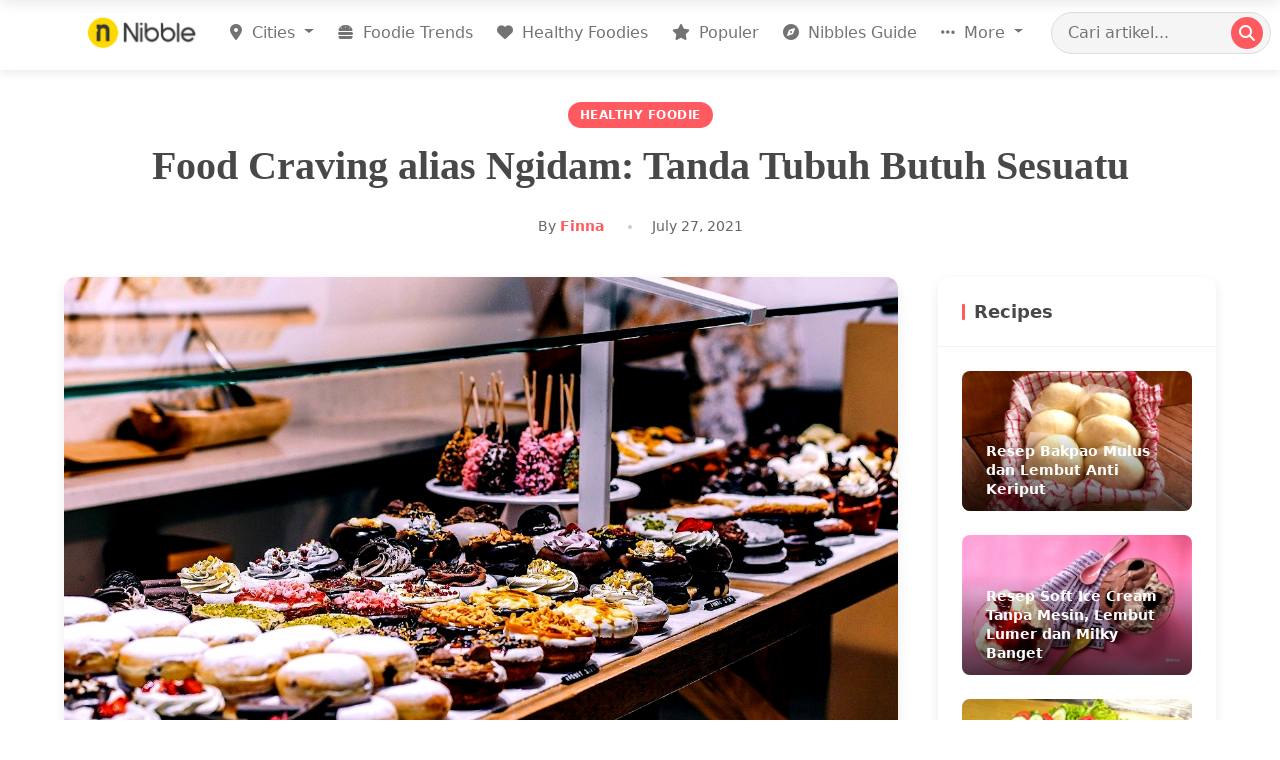

--- FILE ---
content_type: text/html; charset=utf-8
request_url: https://www.nibble.id/food-craving/
body_size: 13845
content:
<!DOCTYPE html>
<html lang="id" prefix="og: http://ogp.me/ns#">
<head>
    <!-- meta tags -->
    <title>Food Craving alias Ngidam: Tanda Tubuh Butuh Sesuatu - Nibble</title>
    <meta http-equiv="Content-Type" content="text/html; charset=UTF-8" />
    <meta name="viewport" content="width=device-width, initial-scale=1">
    <meta name="google-site-verification" content="wmiumD6mHDyweur66cvhZAHa5_cmoI9wSUYA4leNgvk">
    <meta name="google-adsense-account" content="ca-pub-5221409890745987">
    
<!-- SEO and Social Media Metadata -->
<meta name="viewport" content="width=device-width, initial-scale=1">
<meta name="description" content="Food Craving alias Ngidam: Tanda Tubuh Butuh Sesuatu"/>
<link rel="canonical" href="https://www.nibble.id/food-craving/" />

<!-- Facebook Open Graph -->
<meta property="fb:app_id" content="1087339691287547" />
<meta property="og:type" content="article" />
<meta property="og:url" content="https://www.nibble.id/food-craving/" />
<meta property="og:title" content="Food Craving alias Ngidam: Tanda Tubuh Butuh Sesuatu" />
<meta property="og:image" content="https://nibble-images.b-cdn.net/nibble/original_images/doughnuts-1868573_1280.jpg?class=large" />
<meta property="og:description" content="Food Craving alias Ngidam: Tanda Tubuh Butuh Sesuatu" />
<meta property="og:site_name" content="Nibble" />
<meta property="article:section" content="healthy foodie" />

<!-- Twitter Card -->
<meta name="twitter:card" content="summary_large_image" />
<meta name="twitter:title" content="Food Craving alias Ngidam: Tanda Tubuh Butuh Sesuatu" />
<meta name="twitter:description" content="Food Craving alias Ngidam: Tanda Tubuh Butuh Sesuatu" />
<meta name="twitter:image" content="https://nibble-images.b-cdn.net/nibble/original_images/doughnuts-1868573_1280.jpg?class=large" />



<style>
:root {
  --primary-color: #FF5A5F;
  --secondary-color: #484848;
  --background-color: #f8f0e3;
  --text-color: #333;
  --light-gray: #f5f5f5;
  --box-shadow: 0 4px 12px rgba(0,0,0,0.08);
  --transition: all 0.3s ease;
  --border-radius: 12px;
  --container-width: 1200px;
  --spacing-sm: 0.75rem;
  --spacing-md: 1.2rem;
  --spacing-lg: 2.5rem;
  --font-serif: 'Merriweather', Georgia, serif;
  --font-sans: 'Inter', -apple-system, BlinkMacSystemFont, 'Segoe UI', Roboto, sans-serif;
}

body {
  background-color: var(--background-color);
  color: var(--text-color);
  font-family: var(--font-sans);
  line-height: 1.6;
}

.article-container {
  max-width: var(--container-width);
  margin: 0 auto;
  padding: 2rem var(--spacing-md);
}

/* Article Header */
.article-header {
  margin-bottom: var(--spacing-lg);
  text-align: center;
}

.article-category {
  display: inline-block;
  background-color: var(--primary-color);
  color: white;
  font-size: 0.75rem;
  font-weight: 600;
  padding: 4px 12px;
  border-radius: 20px;
  margin-bottom: var(--spacing-sm);
  text-transform: uppercase;
  letter-spacing: 0.5px;
}

.article-title {
  font-family: var(--font-serif);
  font-size: 2.5rem;
  font-weight: 700;
  line-height: 1.3;
  margin-bottom: var(--spacing-md);
  color: var(--secondary-color);
}

.article-meta {
  display: flex;
  align-items: center;
  justify-content: center;
  font-size: 0.875rem;
  color: #666;
}

.author-link {
  color: var(--primary-color);
  font-weight: 600;
  text-decoration: none;
  transition: var(--transition);
}

.author-link:hover {
  text-decoration: underline;
}

.article-date {
  position: relative;
  margin-left: var(--spacing-md);
  padding-left: var(--spacing-md);
}

.article-date:before {
  content: '';
  position: absolute;
  left: 0;
  top: 50%;
  transform: translateY(-50%);
  width: 4px;
  height: 4px;
  border-radius: 50%;
  background-color: #ccc;
}

/* Article Content Layout */
.article-layout {
  display: grid;
  grid-template-columns: minmax(0, 3fr) minmax(0, 1fr);
  gap: var(--spacing-lg);
}

/* Main Content */
.article-main {
  background-color: white;
  border-radius: var(--border-radius);
  overflow: hidden;
  box-shadow: var(--box-shadow);
}

.article-featured-image {
  width: 100%;
  position: relative;
}

.article-featured-image img {
  width: 100%;
  height: auto;
  object-fit: cover;
}

.article-body {
  padding: var(--spacing-lg);
}
/* Article Content Styling */
.article-content {
  font-family: var(--font-sans);
  font-size: 1.125rem;
  line-height: 1.8;
}

.article-content p {
  margin-bottom: 1.5rem;
}

.article-content h2 {
  font-family: var(--font-serif);
  font-size: 1.75rem;
  font-weight: 700;
  margin: 2.5rem 0 1.5rem;
  color: var(--secondary-color);
}

.article-content h3 {
  font-family: var(--font-serif);
  font-size: 1.5rem;
  font-weight: 700;
  margin: 2rem 0 1rem;
  color: var(--secondary-color);
}

.article-content img {
  max-width: 100%;
  height: auto;
  border-radius: 8px;
  margin: 1.5rem 0;
}

.article-content a {
  color: var(--primary-color);
  text-decoration: none;
  border-bottom: 1px solid rgba(255, 90, 95, 0.3);
  transition: var(--transition);
}

.article-content a:hover {
  border-color: var(--primary-color);
}

.article-content blockquote {
  margin: 2rem 0;
  padding: 1.5rem 2rem;
  border-left: 4px solid var(--primary-color);
  background-color: rgba(255, 90, 95, 0.05);
  font-style: italic;
  border-radius: 0 var(--border-radius) var(--border-radius) 0;
}

.article-content blockquote p:last-child {
  margin-bottom: 0;
}

.article-content ul, .article-content ol {
  margin: 1.5rem 0;
  padding-left: 1.5rem;
}

.article-content li {
  margin-bottom: 0.5rem;
}

/* Ad Container */
.ad-container {
  margin: 2.5rem 0;
  text-align: center;
}

/* Sidebar */
.article-sidebar {
  position: relative;
}

.sidebar-section {
  background-color: white;
  border-radius: var(--border-radius);
  overflow: hidden;
  box-shadow: var(--box-shadow);
  margin-bottom: var(--spacing-lg);
}

.sidebar-header {
  position: relative;
  padding: var(--spacing-md);
  border-bottom: 1px solid rgba(0,0,0,0.05);
}

.sidebar-title {
  font-weight: 700;
  margin: 0;
  font-size: 1.125rem;
  color: var(--secondary-color);
  padding-left: var(--spacing-sm);
}

.sidebar-title:before {
  content: '';
  position: absolute;
  left: var(--spacing-md);
  top: 50%;
  transform: translateY(-50%);
  width: 3px;
  height: 16px;
  background-color: var(--primary-color);
  border-radius: 3px;
}

/* Recipe Cards */
.recipe-cards {
  padding: var(--spacing-md);
}

.recipe-card {
  position: relative;
  border-radius: 8px;
  overflow: hidden;
  margin-bottom: var(--spacing-md);
  transition: var(--transition);
}

.recipe-card:last-child {
  margin-bottom: 0;
}

.recipe-card:hover {
  transform: translateY(-4px);
  box-shadow: 0 10px 20px rgba(0,0,0,0.1);
}

.recipe-card a {
  display: block;
  color: inherit;
  text-decoration: none;
}

.recipe-img {
  width: 100%;
  height: 140px;
  object-fit: cover;
}

.recipe-overlay {
  position: absolute;
  bottom: 0;
  left: 0;
  right: 0;
  padding: var(--spacing-sm) var(--spacing-md);
  background-image: linear-gradient(transparent, rgba(0,0,0,0.7));
}

.recipe-name {
  color: white;
  font-size: 0.875rem;
  font-weight: 600;
  margin: 0;
  line-height: 1.4;
}

/* Popular Posts */
.popular-posts {
  padding: var(--spacing-md);
}

.popular-post {
  display: flex;
  align-items: center;
  padding-bottom: var(--spacing-md);
  margin-bottom: var(--spacing-md);
  border-bottom: 1px solid rgba(0,0,0,0.05);
}

.popular-post:last-child {
  margin-bottom: 0;
  padding-bottom: 0;
  border-bottom: none;
}

.popular-post-number {
  font-size: 1.5rem;
  font-weight: 700;
  color: #ddd;
  margin-right: var(--spacing-sm);
  flex-shrink: 0;
  width: 30px;
  text-align: center;
}

.popular-post-content {
  flex-grow: 1;
}

.popular-post-title {
  font-size: 0.875rem;
  font-weight: 600;
  line-height: 1.4;
  margin: 0 0 0.25rem;
}

.popular-post-title a {
  color: var(--secondary-color);
  text-decoration: none;
  transition: var(--transition);
}

.popular-post-title a:hover {
  color: var(--primary-color);
}

.popular-post-category {
  font-size: 0.75rem;
  color: var(--primary-color);
  text-transform: uppercase;
}

/* Newsletter */
.newsletter-form {
  padding: var(--spacing-md);
}

.newsletter-description {
  font-size: 0.875rem;
  color: #666;
  margin-bottom: var(--spacing-md);
}

.newsletter-input {
  width: 100%;
  border: 1px solid #ddd;
  border-radius: var(--border-radius);
  padding: 0.75rem 1rem;
  font-size: 0.875rem;
  margin-bottom: var(--spacing-sm);
}

.newsletter-input:focus {
  outline: none;
  border-color: var(--primary-color);
  box-shadow: 0 0 0 3px rgba(255, 90, 95, 0.2);
}

.newsletter-button {
  width: 100%;
  background-color: var(--primary-color);
  color: white;
  border: none;
  border-radius: var(--border-radius);
  padding: 0.75rem 1rem;
  font-weight: 600;
  cursor: pointer;
  transition: var(--transition);
}

.newsletter-button:hover {
  background-color: #e84a50;
}

/* Tags */
.tag-cloud {
  padding: var(--spacing-md);
  display: flex;
  flex-wrap: wrap;
  gap: 0.5rem;
}

.tag {
  display: inline-block;
  background-color: #f0f0f0;
  color: #666;
  font-size: 0.75rem;
  padding: 0.25rem 0.75rem;
  border-radius: 20px;
  text-decoration: none;
  transition: var(--transition);
}

.tag:hover {
  background-color: #e0e0e0;
  color: #333;
}

/* More Link */
.more-link {
  display: block;
  text-align: center;
  padding: var(--spacing-sm) var(--spacing-md);
  color: var(--primary-color);
  font-weight: 600;
  text-decoration: none;
  border-top: 1px solid rgba(0,0,0,0.05);
  transition: var(--transition);
}

.more-link:hover {
  background-color: rgba(255, 90, 95, 0.05);
}

/* Back to Top */
.back-to-top {
  position: fixed;
  bottom: 30px;
  right: 30px;
  width: 50px;
  height: 50px;
  background-color: var(--primary-color);
  color: white;
  border: none;
  border-radius: 50%;
  display: flex;
  align-items: center;
  justify-content: center;
  cursor: pointer;
  box-shadow: var(--box-shadow);
  opacity: 0;
  visibility: hidden;
  transition: var(--transition);
  z-index: 999;
}

.back-to-top.visible {
  opacity: 1;
  visibility: visible;
}

.back-to-top:hover {
  background-color: #e84a50;
}

/* Mobile Related */
.mobile-share-bar {
  display: none;
  position: fixed;
  bottom: 0;
  left: 0;
  right: 0;
  background-color: white;
  padding: 0.75rem;
  box-shadow: 0 -2px 10px rgba(0,0,0,0.1);
  z-index: 900;
}

.mobile-share-buttons {
  display: flex;
  justify-content: space-around;
}

.mobile-share-btn {
  display: flex;
  flex-direction: column;
  align-items: center;
  font-size: 0.75rem;
  color: var(--secondary-color);
  text-decoration: none;
}

.mobile-share-btn i {
  font-size: 1.25rem;
  margin-bottom: 0.25rem;
}

/* Responsive */
@media (max-width: 991px) {
  .article-layout {
    grid-template-columns: 1fr;
  }
  
  
  .mobile-share-bar {
    display: block;
  }
  
  .article-title {
    font-size: 2rem;
  }
  
  .article-body {
    padding: var(--spacing-md);
  }
}

@media (max-width: 767px) {
  .article-container {
    padding: 1rem;
  }
  
  .article-title {
    font-size: 1.75rem;
  }
  
  .article-content {
    font-size: 1rem;
  }
}
</style>

    <link rel="shortcut icon" href="/static/img/favicon16x16.ico"/>
    
    <!-- Preconnect to external domains -->
    <link rel="preconnect" href="https://fonts.googleapis.com">
    <link rel="preconnect" href="https://fonts.gstatic.com" crossorigin>
    <link rel="preconnect" href="https://cdnjs.cloudflare.com" crossorigin>
    <link rel="preconnect" href="https://www.googletagmanager.com" crossorigin>
    
    <!-- Critical CSS -->
    <link rel="stylesheet" type="text/css" href="/static/css/style.css">
    
    <!-- Deferred CSS loading -->
    <link rel="stylesheet" href="https://cdnjs.cloudflare.com/ajax/libs/font-awesome/6.7.2/css/all.min.css" integrity="sha512-Evv84Mr4kqVGRNSgIGL/F/aIDqQb7xQ2vcrdIwxfjThSH8CSR7PBEakCr51Ck+w+/U6swU2Im1vVX0SVk9ABhg==" crossorigin="anonymous" referrerpolicy="no-referrer" />
    <link href="https://fonts.googleapis.com/css2?family=Roboto:ital,wght@0,300;0,400;0,500;1,100;1,300&family=Lobster&display=swap" rel="stylesheet">
    <link href="https://cdn.jsdelivr.net/npm/bootstrap@5.0.2/dist/css/bootstrap.min.css" rel="stylesheet" integrity="sha384-EVSTQN3/azprG1Anm3QDgpJLIm9Nao0Yz1ztcQTwFspd3yD65VohhpuuCOmLASjC" crossorigin="anonymous">
    <script type="application/javascript" src="//anymind360.com/js/17515/ats.js"></script>

    <!-- Google Analytics -->
    <script async src="https://www.googletagmanager.com/gtag/js?id=G-M88RY1NYED"></script>
    <script>
        window.dataLayer = window.dataLayer || [];
        function gtag(){dataLayer.push(arguments);}
        gtag('js', new Date());
        gtag('config', 'G-M88RY1NYED');
    </script>

    
    <script src="https://cdnjs.cloudflare.com/ajax/libs/popper.js/1.12.9/umd/popper.min.js" defer></script>
    <script src="https://cdn.jsdelivr.net/npm/bootstrap@5.0.2/dist/js/bootstrap.bundle.min.js" integrity="sha384-MrcW6ZMFYlzcLA8Nl+NtUVF0sA7MsXsP1UyJoMp4YLEuNSfAP+JcXn/tWtIaxVXM" crossorigin="anonymous" defer></script>
    <script src="https://cdn.jsdelivr.net/npm/js-cookie@rc/dist/js.cookie.min.js" defer></script>
    
    <script src="/static/js/lazysizes.js" async></script>
</head>
<body>

<header class="header" id="nibble-header">
  <div class="container">
    <nav class="navbar navbar-expand-lg navbar-light">
      <a class="navbar-brand" href="/" title="Nibble.id - Jakarta Food Blog">
        <img class="logo-nibble lazyload" 
             src="/static/img/logo-nibble.png" 
             data-src="/static/img/logo-nibble.png" 
             alt="Nibble Logo" 
             width="120" 
             height="auto" />
      </a>
      
      <!-- Mobile search trigger -->
      <button class="mobile-search-toggle d-lg-none" type="button" aria-label="Search">
        <i class="fa fa-search"></i>
      </button>

      <!-- Mobile menu trigger -->
      <button class="navbar-toggler" type="button" data-bs-toggle="offcanvas" 
              data-bs-target="#navbarOffcanvas" 
              aria-controls="navbarOffcanvas" 
              aria-expanded="false" 
              aria-label="Toggle navigation">
        <span class="navbar-toggler-icon"></span>
      </button>

      <!-- Desktop Navigation -->
      <div class="collapse navbar-collapse" id="navbarMain">
        <ul class="navbar-nav ms-auto">
          <li class="nav-item dropdown">
            <a class="nav-link dropdown-toggle" href="#" id="citiesDropdown" 
               role="button" data-bs-toggle="dropdown" aria-expanded="false">
               <i class="fa-solid fa-location-dot"></i> Cities
            </a>
            <div class="dropdown-menu" aria-labelledby="citiesDropdown">
              <div class="d-flex flex-wrap p-2">
                <div class="city-column" style="width: 50%">
                  <a class="dropdown-item" href="/jakarta/">Jakarta</a>
                  <a class="dropdown-item" href="/bandung/">Bandung</a>
                  <a class="dropdown-item" href="/surabaya/">Surabaya</a>
                  <a class="dropdown-item" href="/bali/">Bali</a>
                  <a class="dropdown-item" href="/bogor/">Bogor</a>
                  <a class="dropdown-item" href="/depok/">Depok</a>
                  <a class="dropdown-item" href="/tangerang/">Tangerang</a>
                </div>
                <div class="city-column" style="width: 50%">
                  <a class="dropdown-item" href="/bekasi/">Bekasi</a>
                  <a class="dropdown-item" href="/semarang/">Semarang</a>
                  <a class="dropdown-item" href="/solo/">Solo</a>
                  <a class="dropdown-item" href="/yogyakarta/">Yogyakarta</a>
                  <a class="dropdown-item" href="/malang/">Malang</a>
                  <a class="dropdown-item" href="/makassar/">Makassar</a>
                </div>
              </div>
            </div>
          </li>
          <li class="nav-item">
            <a class="nav-link" href="/foodie-trends/">
              <i class="fa fa-burger me-1"></i> Foodie Trends
            </a>
          </li>
          <li class="nav-item">
            <a class="nav-link" href="/healthy-foodies/">
              <i class="fa fa-heart me-1"></i> Healthy Foodies
            </a>
          </li>
          <li class="nav-item">
            <a class="nav-link" href="/populer/">
              <i class="fa fa-star me-1"></i> Populer
            </a>
          </li>
          <li class="nav-item">
            <a class="nav-link" href="/nibbles-guide/">
              <i class="fa fa-compass me-1"></i> Nibbles Guide
            </a>
          </li>
          <li class="nav-item dropdown">
            <a class="nav-link dropdown-toggle" href="#" id="moreDropdown" 
               role="button" data-bs-toggle="dropdown" aria-expanded="false">
              <i class="fa fa-ellipsis-h me-1"></i> More
            </a>
            <div class="dropdown-menu dropdown-menu-end" aria-labelledby="moreDropdown">
              <a class="dropdown-item" href="/food/"><i class="fa fa-utensils me-2"></i> Food</a>
              <a class="dropdown-item" href="/lifestyle/"><i class="fa fa-coffee me-2"></i> Lifestyle</a>
              <a class="dropdown-item" href="/inside-stories/"><i class="fa fa-book-open me-2"></i> Inside Stories</a>
              <a class="dropdown-item" href="/recipes/"><i class="fa fa-clipboard-list me-2"></i> Recipes</a>
              <a class="dropdown-item" href="/reviews/"><i class="fa fa-thumbs-up me-2"></i> Reviews</a>
              <a class="dropdown-item" href="/tips-tricks/"><i class="fa fa-lightbulb me-2"></i> Tips & Tricks</a>
            </div>
          </li>
        </ul>
        
        <!-- Desktop Search -->
        <form class="search-form desktop-search ms-lg-3" action="/search">
          <input type="search" name="keyword" class="search-input" 
                 placeholder="Cari artikel..." aria-label="Search Article">
          <button class="search-button" type="submit">
            <i class="fa fa-search"></i>
          </button>
        </form>
      </div>
    </nav>
  </div>
</header>

<!-- Mobile Search Panel -->
<div class="mobile-search-wrapper" id="mobileSearchPanel">
  <form class="search-form flex-grow-1" action="/search">
    <input type="search" name="keyword" class="search-input" 
           placeholder="Cari artikel..." aria-label="Search Article">
    <button class="search-button" type="submit">
      <i class="fa fa-search"></i>
    </button>
  </form>
  <button class="mobile-search-close" id="closeSearchBtn">
    <i class="fa fa-times"></i>
  </button>
</div>

<!-- Mobile Off-canvas Menu -->
<div class="offcanvas offcanvas-start" tabindex="-1" id="navbarOffcanvas" 
     aria-labelledby="offcanvasLabel">
  <div class="offcanvas-header">
    <h5 class="offcanvas-title" id="offcanvasLabel">
      <img src="/static/img/logo-nibble.png" alt="Nibble" width="100" height="auto">
    </h5>
    <button type="button" class="btn-close text-reset" data-bs-dismiss="offcanvas" 
            aria-label="Close"></button>
  </div>
  <div class="offcanvas-body">
    <ul class="navbar-nav">
      <li class="nav-item dropdown">
        <a class="nav-link dropdown-toggle" href="#" id="mobileCitiesDropdown" 
           role="button" data-bs-toggle="dropdown" aria-expanded="false">
          <i class="fa fa-map-marker-alt me-2"></i> Cities
        </a>
        <ul class="dropdown-menu" aria-labelledby="mobileCitiesDropdown">
          <li><a class="dropdown-item" href="/jakarta/">Jakarta</a></li>
          <li><a class="dropdown-item" href="/bandung/">Bandung</a></li>
          <li><a class="dropdown-item" href="/surabaya/">Surabaya</a></li>
          <li><a class="dropdown-item" href="/bali/">Bali</a></li>
          <li><a class="dropdown-item" href="/bogor/">Bogor</a></li>
          <li><a class="dropdown-item" href="/depok/">Depok</a></li>
          <li><a class="dropdown-item" href="/tangerang/">Tangerang</a></li>
          <li><a class="dropdown-item" href="/bekasi/">Bekasi</a></li>
          <li><a class="dropdown-item" href="/semarang/">Semarang</a></li>
          <li><a class="dropdown-item" href="/solo/">Solo</a></li>
          <li><a class="dropdown-item" href="/yogyakarta/">Yogyakarta</a></li>
          <li><a class="dropdown-item" href="/malang/">Malang</a></li>
          <li><a class="dropdown-item" href="/makassar/">Makassar</a></li>
        </ul>
      </li>
      <li class="nav-item">
        <a class="nav-link" href="/foodie-trends/">
          <i class="fa fa-fire-alt me-2"></i> Foodie Trends
        </a>
      </li>
      <li class="nav-item">
        <a class="nav-link" href="/healthy-foodies/">
          <i class="fa fa-heart me-2"></i> Healthy Foodies
        </a>
      </li>
      <li class="nav-item">
        <a class="nav-link" href="/populer/">
          <i class="fa fa-star me-2"></i> Populer
        </a>
      </li>
      <li class="nav-item">
        <a class="nav-link" href="/nibbles-guide/">
          <i class="fa fa-compass me-2"></i> Nibbles Guide
        </a>
      </li>
      <li class="nav-item dropdown">
        <a class="nav-link dropdown-toggle" href="#" id="mobileMoreDropdown" 
           role="button" data-bs-toggle="dropdown" aria-expanded="false">
          <i class="fa fa-ellipsis-h me-2"></i> More
        </a>
        <ul class="dropdown-menu" aria-labelledby="mobileMoreDropdown">
          <li><a class="dropdown-item" href="/food/"><i class="fa fa-utensils me-2"></i> Food</a></li>
          <li><a class="dropdown-item" href="/lifestyle/"><i class="fa fa-coffee me-2"></i> Lifestyle</a></li>
          <li><a class="dropdown-item" href="/inside-stories/"><i class="fa fa-book-open me-2"></i> Inside Stories</a></li>
          <li><a class="dropdown-item" href="/recipes/"><i class="fa fa-clipboard-list me-2"></i> Recipes</a></li>
          <li><a class="dropdown-item" href="/reviews/"><i class="fa fa-thumbs-up me-2"></i> Reviews</a></li>
          <li><a class="dropdown-item" href="/tips-tricks/"><i class="fa fa-lightbulb me-2"></i> Tips & Tricks</a></li>        
        </ul>
      </li>
    </ul>
    
    <!-- Social Media Links -->
    <div class="d-flex justify-content-center mt-4 mb-3">
      <a href="https://www.instagram.com/nibble.idn" class="btn btn-light rounded-circle mx-1" aria-label="Instagram">
        <svg class="w-6 h-6 text-gray-800 dark:text-white" aria-hidden="true" xmlns="http://www.w3.org/2000/svg" width="24" height="24" fill="none" viewBox="0 0 24 24">
                <path fill="currentColor" fill-rule="evenodd" d="M3 8a5 5 0 0 1 5-5h8a5 5 0 0 1 5 5v8a5 5 0 0 1-5 5H8a5 5 0 0 1-5-5V8Zm5-3a3 3 0 0 0-3 3v8a3 3 0 0 0 3 3h8a3 3 0 0 0 3-3V8a3 3 0 0 0-3-3H8Zm7.597 2.214a1 1 0 0 1 1-1h.01a1 1 0 1 1 0 2h-.01a1 1 0 0 1-1-1ZM12 9a3 3 0 1 0 0 6 3 3 0 0 0 0-6Zm-5 3a5 5 0 1 1 10 0 5 5 0 0 1-10 0Z" clip-rule="evenodd"/>
              </svg>
      </a>
      <a href="https://www.tiktok.com/@nibble.id" class="btn btn-light rounded-circle mx-1" aria-label="Facebook">
        <svg class="w-6 h-6 text-gray-800 dark:text-white" viewBox="0 0 24 24" xmlns="http://www.w3.org/2000/svg" width="24" height="24" fill="currentColor"><path d="m12.53.02c1.31-.02 2.61-.01 3.91-.02.08 1.53.63 3.09 1.75 4.17 1.12 1.11 2.7 1.62 4.24 1.79v4.03c-1.44-.05-2.89-.35-4.2-.97-.57-.26-1.1-.59-1.62-.93-.01 2.92.01 5.84-.02 8.75-.08 1.4-.54 2.79-1.35 3.94-1.31 1.92-3.58 3.17-5.91 3.21-1.43.08-2.86-.31-4.08-1.03-2.02-1.19-3.44-3.37-3.65-5.71-.02-.5-.03-1-.01-1.49.18-1.9 1.12-3.72 2.58-4.96 1.66-1.44 3.98-2.13 6.15-1.72.02 1.48-.04 2.96-.04 4.44-.99-.32-2.15-.23-3.02.37-.63.41-1.11 1.04-1.36 1.75-.21.51-.15 1.07-.14 1.61.24 1.64 1.82 3.02 3.5 2.87 1.12-.01 2.19-.66 2.77-1.61.19-.33.4-.67.41-1.06.1-1.79.06-3.57.07-5.36.01-4.03-.01-8.05.02-12.07z"/></svg>
      </a>
      <a href="https://twitter.com/nibble_id" class="btn btn-light rounded-circle mx-1" aria-label="Twitter">
        <svg class="w-6 h-6 text-gray-800 dark:text-white" aria-hidden="true" xmlns="http://www.w3.org/2000/svg" width="24" height="24" fill="currentColor" viewBox="0 0 24 24">
          <path d="M13.795 10.533 20.68 2h-3.073l-5.255 6.517L7.69 2H1l7.806 10.91L1.47 22h3.074l5.705-7.07L15.31 22H22l-8.205-11.467Zm-2.38 2.95L9.97 11.464 4.36 3.627h2.31l4.528 6.317 1.443 2.02 6.018 8.409h-2.31l-4.934-6.89Z"/>
        </svg>
      </a>
    </div>
  </div>
</div>

<script>
document.addEventListener("DOMContentLoaded", function() {
  // Header scroll effect
  const header = document.getElementById('nibble-header');
  window.addEventListener('scroll', function() {
    if (window.scrollY > 50) {
      header.classList.add('scrolled');
    } else {
      header.classList.remove('scrolled');
    }
  });
  
  // Mobile search panel functionality
  const searchToggle = document.querySelector('.mobile-search-toggle');
  const searchPanel = document.getElementById('mobileSearchPanel');
  const closeSearchBtn = document.getElementById('closeSearchBtn');
  
  if (searchToggle && searchPanel && closeSearchBtn) {
    searchToggle.addEventListener('click', function() {
      searchPanel.classList.add('active');
      searchPanel.querySelector('input').focus();
    });
    
    closeSearchBtn.addEventListener('click', function() {
      searchPanel.classList.remove('active');
    });
  }
});
</script>

<section>

<div class="article-container"> 
    
    <header class="article-header">
        <span class="article-category">Healthy Foodie</span>
        <h1 class="article-title">Food Craving alias Ngidam: Tanda Tubuh Butuh Sesuatu</h1>
        <div class="article-meta">
            <span class="article-author">By <a href="#" class="author-link">Finna</a></span>
            <span class="article-date">July 27, 2021</span>
        </div>
    </header>
    <div class="article-layout">
        <main class="article-main">
            
            <div class="article-featured-image">
                <img src="https://nibble-images.b-cdn.net/nibble/original_images/doughnuts-1868573_1280.jpg?class=large" alt="Food Craving alias Ngidam: Tanda Tubuh Butuh Sesuatu" />
            </div>

            
            <div class="article-body">
                <div class="article-content">
                    
                        Pernah nggak kamu tiba-tiba mengalami <em>food craving</em>? Tau-tau ‘ngidam’ sesuatu padahal nggak lagi hamil atau lagi nggak nonton apa-apa? Menurut <a href="https://www.medicalnewstoday.com/articles/318441#causes">Medical News Today</a>, tiba-tiba ingin sesuatu bisa jadi artinya tubuh kamu membutuhkan kandungan yang ada pada makanan tersebut.

<img alt="" class="alignnone size-full wp-image-22355 aligncenter" height="480" src="https://nibble-images.b-cdn.net/nibble/original_images/restaurant-2602736_640.jpg" width="640"/>
<p style="text-align: center;">Photo source: Pixabay</p>
Menurut penelitian yang diterbitkan di <a href="https://www.ncbi.nlm.nih.gov/pmc/articles/PMC5083777/">NCBI</a>, pria lebih cenderung menginginkan makanan gurih dan berprotein seperti daging-dagingan, sementara wanita lebih sering menginginkan makanan yang manis dan tinggi lemak. Sebenarnya, keinginan tersebut ada kaitannya dengan kebutuhan tubuh masing-masing.

Sayangnya, nggak setiap saat pikiran kita bisa mengasosiasikan keinginan itu dengan makanan yang tepat dan sehat. Supaya nggak beralih ke pilihan makanan yang nggak sehat, kita harus bisa menerjemahkan kebutuhan tubuh, Nibblers.
<h2>1. Ingin Burger atau Steak? Tandanya Kamu Butuh Protein!</h2>
<img alt="" class="alignnone size-full wp-image-22353 aligncenter" height="427" src="https://nibble-images.b-cdn.net/nibble/original_images/burger-3962996_640.jpg" width="640"/>
<p style="text-align: center;">Photo source: Pixabay</p>
<a href="https://www.nibble.id/blog/10-alternatif-isi-burger-dicoba/">Burger</a> dan steak identik dengan daging yang <em>juicy </em>dan gurih. Kalau kamu lagi pengin banget kedua makanan tersebut, kemungkinan tubuh kamu lagi butuh protein, nih. Walapun kamu bisa aja dapat protein dengan makan kedua makanan tersebut, ada baiknya kamu tukar dengan pilihan yang lebih sehat.

Roti, keju, dan kandungan natrium pada burger <em>fast food </em>membuat pendamping burger tersebut memiliki lebih banyak kalori daripada yang tubuh butuhkan. Jadi, coba tukar dengan daging dengan lemak yang lebih sedikit seperti daging ayam atau kalkun bagian dada. Buat sendiri <em>sandwich </em>tanpa keju di rumah bisa jadi lebih sehat dibandingkan beli di gerai <em>fast food.</em>
<h2>2. Ingin Keripik Gurih, Tandanya Tubuh Kurang Cairan</h2>
<img alt="" class="alignnone size-full wp-image-22354 aligncenter" height="426" src="https://nibble-images.b-cdn.net/nibble/original_images/chips-843993_640.jpg" width="640"/>
<p style="text-align: center;">Photo source: Pixabay</p>
Sesekali kamu mungkin ingin makan keripik, atau <em>snack </em>ringan kemasan dengan rasa yang gurih. Walaupun sekilas terlihat tidak berkaitan, ternyata <em>food craving </em>terhadap makanan asin dan gurih bisa jadi tanda kalau tubuh kamu kekurangan cairan.

Natrium pada garam dikenal bisa meningkatkan tingkat retensi air atau penyerapan tubuh pada air. Jadi, kalau kamu jarang makan makanan tanpa garam, tingkat air di tubuh kamu bisa rendah dan akhirnya dehidrasi.

Maka dari itu, coba minum air putih atau air berlektrolit kalau kamu lagi pengin banget jajan <em>snack </em>kemasan yang asin. Kalau kamu sudah minum air putih yang cukup dan masih ingin asin, coba makan keripik tanpa garam tambahan supaya lebih sehat.
<h2>3. Ingin Cokelat? Mungkin Tubuhmu Butuh Magnesium</h2>
<img alt="" class="alignnone size-full wp-image-22352 aligncenter" height="760" src="https://nibble-images.b-cdn.net/nibble/original_images/chocolates-2224998_1280.jpg" width="1280"/>
<p style="text-align: center;">Photo source: Pixabay</p>
Magnesium berperan dalam menjaga kesehatan tulang dan menyeimbangkan sistem syaraf pusat dan menenangkan perasaan gelisah. Nggak heran, kalau stres dan butuh makanan penghibur, kita sering banget lari ke cokelat.

Tapi, cokelat yang baik itu yang memiliki kadar kakao sekitar 70% ke atas, sementara yang lebih mudah ditemukan di toko swalayan adalah cokelat yang sudah ditambah dengan susu, lemak, dan gula.

Supaya nggak ‘tertipu’ dengan <em>food craving</em> akan cokelat, coba deh beralih ke sumber magnesium lain seperti pok choy, almond, bayam, salmon, tuna, atau biji bunga matahari. Walaupun sulit karena rasanya yang berbeda, tapi kamu bisa merasakan <em>food craving </em>lama-lama menghilang dengan sendirinya.
<h2>4. Ingin Permen atau Makanan Manis, artinya Kamu Butuh Energi</h2>
<img alt="" class="alignnone size-full wp-image-22351 aligncenter" height="853" src="https://nibble-images.b-cdn.net/nibble/original_images/candies-5912176_1280.jpg" width="1280"/>
<p style="text-align: center;">Photo source: Pixabay</p>
Gula identik dengan kalori tinggi yang bisa menambah energi. Gula diproses cepat oleh tubuh sehingga bisa memberikan semangat dalam waktu cepat. Makanan yang manis juga meningkatkan serotonin yang bisa membuat <em>mood </em>kamu jadi lebih baik.

Tapi, <em>food craving </em>pada makan makanan manis seperti permen, kue, atau minuman manis sebaiknya jangan selalu diikuti, Nibblers. Ganti <a href="https://www.nibble.id/snack-rendah-kalori/">asupan kalori sehat</a> dengan buah yang manis seperti apel, semangka, atau pisang. Gula yang ada pada buah bisa memberi energi tapi lebih mudah dicerna dalam perut sehingga menjauhkan risiko diabetes.

Pada dasarnya tubuh tahu apa yang diinginkan dan akan mengalami <em>food craving </em>kalau kekurangan sesuatu, namun pikiran kita cenderung mencari solusi yang lebih mudah dan lebih nikmat dimakan. Kalau kamu sudah tahu apa yang harus dimakan, kamu bisa lebih mengontrol keinginan makan dengan menu yang lebih sehat!
                    
                </div>
                
                
                <div class="ad-container">
                    
                </div>
                
                
                
            </div>                             
        </main>   
        
        
        <aside class="article-sidebar">
            
            <section class="sidebar-section">
                <div class="sidebar-header">
                    <h3 class="sidebar-title">Recipes</h3>
                </div>
                
                <div class="recipe-cards">
                    
                    <div class="recipe-card">
                        <a href="https://www.nibble.id/resep-bakpao/">
                            <img class="recipe-img" src="https://nibble-images.b-cdn.net/nibble/original_images/resep_bakpao_07_d53e2231ec.jpeg?class=small" alt="Resep Bakpao Mulus dan Lembut Anti Keriput" />
                            <div class="recipe-overlay">
                                <p class="recipe-name">Resep Bakpao Mulus dan Lembut Anti Keriput</p>
                            </div>
                        </a>
                    </div>
                    
                    <div class="recipe-card">
                        <a href="https://www.nibble.id/resep-soft-ice-cream-tanpa-mesin/">
                            <img class="recipe-img" src="https://nibble-images.b-cdn.net/nibble/original_images/resep_soft_ice_cream_tanpa_mesin_08_03235863e1.jpeg?class=small" alt="Resep Soft Ice Cream Tanpa Mesin, Lembut Lumer dan Milky Banget" />
                            <div class="recipe-overlay">
                                <p class="recipe-name">Resep Soft Ice Cream Tanpa Mesin, Lembut Lumer dan Milky Banget</p>
                            </div>
                        </a>
                    </div>
                    
                    <div class="recipe-card">
                        <a href="https://www.nibble.id/resep-ayam-goreng-lengkuas/">
                            <img class="recipe-img" src="https://nibble-images.b-cdn.net/nibble/original_images/Photo_16303375952791.jpg?class=small" alt="Resep Ayam Goreng Lengkuas. Enak, Gurih, dan Wangi" />
                            <div class="recipe-overlay">
                                <p class="recipe-name">Resep Ayam Goreng Lengkuas. Enak, Gurih, dan Wangi</p>
                            </div>
                        </a>
                    </div>
                    
                    <div class="recipe-card">
                        <a href="https://www.nibble.id/resep-sambal-tuna-asap/">
                            <img class="recipe-img" src="https://nibble-images.b-cdn.net/nibble/original_images/resep-sambal-tuna-asap-08.jpeg?class=small" alt="Resep Sambal Tuna Asap Pedas dan Sedap" />
                            <div class="recipe-overlay">
                                <p class="recipe-name">Resep Sambal Tuna Asap Pedas dan Sedap</p>
                            </div>
                        </a>
                    </div>
                    
                    <div class="recipe-card">
                        <a href="https://www.nibble.id/resep-sempol-ayam/">
                            <img class="recipe-img" src="https://nibble-images.b-cdn.net/nibble/original_images/resep-sempol-ayam-08.jpeg?class=small" alt="Resep Sempol Ayam Empuk dan Sehat. Gampang Banget" />
                            <div class="recipe-overlay">
                                <p class="recipe-name">Resep Sempol Ayam Empuk dan Sehat. Gampang Banget</p>
                            </div>
                        </a>
                    </div>
                    
                    <div class="recipe-card">
                        <a href="https://www.nibble.id/resep-ketupat-sayur/">
                            <img class="recipe-img" src="https://nibble-images.b-cdn.net/nibble/original_images/resep_ketupat_sayur_08_a048cb7dd4.jpeg?class=small" alt="Resep Ketupat Sayur Mudah dan Lezat" />
                            <div class="recipe-overlay">
                                <p class="recipe-name">Resep Ketupat Sayur Mudah dan Lezat</p>
                            </div>
                        </a>
                    </div>
                    
                    <div class="recipe-card">
                        <a href="https://www.nibble.id/resep-omelet-keju-bayam/">
                            <img class="recipe-img" src="https://nibble-images.b-cdn.net/nibble/original_images/resep_omelet_keju_bayam_08_15ee62467d.jpeg?class=small" alt="Resep Omelet Keju Bayam untuk Sarapan Bernutrisi" />
                            <div class="recipe-overlay">
                                <p class="recipe-name">Resep Omelet Keju Bayam untuk Sarapan Bernutrisi</p>
                            </div>
                        </a>
                    </div>
                    
                </div>
                
                <a href="/recipes/" class="more-link">More Nibble Recipes →</a>
            </section>
            
            
            <section class="sidebar-section">
                <div class="sidebar-header">
                    <h3 class="sidebar-title">Popular Posts</h3>
                </div>
                
                <div class="popular-posts">
                    
                    <div class="popular-post">
                        <div class="popular-post-number">1</div>
                        <div class="popular-post-content">
                            <h4 class="popular-post-title">
                                <a href="https://www.nibble.id/promo-17-agustus-2025/">Kumpulan Promo 17 Agustus 2025, Yuk Serbu!</a>
                            </h4>
                            <span class="popular-post-category">populer</span>
                        </div>
                    </div>
                    
                    <div class="popular-post">
                        <div class="popular-post-number">2</div>
                        <div class="popular-post-content">
                            <h4 class="popular-post-title">
                                <a href="https://www.nibble.id/donat-di-bawah-200-ribu/">10 Donat di Bawah 200 Ribu buat Kaum Mendang-Mending</a>
                            </h4>
                            <span class="popular-post-category">populer</span>
                        </div>
                    </div>
                    
                    <div class="popular-post">
                        <div class="popular-post-number">3</div>
                        <div class="popular-post-content">
                            <h4 class="popular-post-title">
                                <a href="https://www.nibble.id/promo-natal-dan-tahun-baru/">List Hotel yang Punya Promo Natal dan Tahun Baru, Yuk Serbu!</a>
                            </h4>
                            <span class="popular-post-category">populer</span>
                        </div>
                    </div>
                    
                    <div class="popular-post">
                        <div class="popular-post-number">4</div>
                        <div class="popular-post-content">
                            <h4 class="popular-post-title">
                                <a href="https://www.nibble.id/9-sport-bar-enak-di-jakarta-buat-nobar-bola/">7 Sport Bar Enak di Jakarta Buat Nobar Bola</a>
                            </h4>
                            <span class="popular-post-category">populer</span>
                        </div>
                    </div>
                    
                    <div class="popular-post">
                        <div class="popular-post-number">5</div>
                        <div class="popular-post-content">
                            <h4 class="popular-post-title">
                                <a href="https://www.nibble.id/7-tempat-makan-murah-di-bintaro-anti-kantong-jebol/">7 Tempat Makan Murah di Bintaro Anti Kantong Jebol</a>
                            </h4>
                            <span class="popular-post-category">populer</span>
                        </div>
                    </div>
                    
                </div>
                
                <a href="/populer/" class="more-link">View All Popular Posts →</a>
            </section>
            
            
            
            
            <section class="sidebar-section">
                <div class="sidebar-header">
                    <h3 class="sidebar-title">Explore Categories</h3>
                </div>
                
                <div class="tag-cloud">
                    <a href="/food/" class="tag">Food</a>
                    <a href="/lifestyle/" class="tag">Lifestyle</a>
                    <a href="/recipes/" class="tag">Recipes</a>
                    <a href="/reviews/" class="tag">Reviews</a>
                    <a href="/tips-tricks/" class="tag">Tips & Tricks</a>
                    <a href="/healthy-foodies/" class="tag">Healthy Foodies</a>
                    <a href="/foodie-trends/" class="tag">Foodie Trends</a>
                    <a href="/inside-stories/" class="tag">Inside Stories</a>
                </div>
            </section>
        </aside>
    </div>
    
    
    <div class="mobile-share-bar">
        <div class="mobile-share-buttons">
            <a href="#" class="mobile-share-btn">
                <i class="fab fa-facebook-f"></i>
                <span>Share</span>
            </a>
            <a href="#" class="mobile-share-btn">
                <i class="fab fa-twitter"></i>
                <span>Tweet</span>
            </a>
            <a href="#" class="mobile-share-btn">
                <i class="fab fa-whatsapp"></i>
                <span>WhatsApp</span>
            </a>
            <a href="#" class="mobile-share-btn">
                <i class="fa fa-link"></i>
                <span>Copy Link</span>
            </a>
        </div>
    </div>
        
    
    <button id="back-to-top-btn" class="back-to-top" aria-label="Back to top">
        <i class="fa fa-arrow-up" aria-hidden="true"></i>
    </button>
</div>




</section>

<footer class="footer">
  <div class="footer-container">
    <div class="footer-grid">
      <!-- Brand Column -->
      <div class="footer-brand">
        <a href="/">
          <img src="/static/img/logo-nibble.png" alt="Nibble" class="footer-logo" width="120" height="auto">
        </a>
        <p class="footer-text">
          Nibble.id mengulas berbagai hal tentang makanan terenak yang ada di Jakarta, baik makanan lokal maupun mancanegara.
        </p>
        
        <!-- Company Affiliations Section -->
        <div class="company-affiliations">
          <div class="affiliation-item">
            <p class="affiliation-label">Part of</p>
              <img src="/static/img/jampi_logo.png" alt="Jampi Media" class="affiliation-logo">
          </div>
          <div class="affiliation-item">
            <p class="affiliation-label">Our Subsidiary</p>
            <a href="http://www.ibupedia.com">
              <img src="/static/img/ibupedia-logo.png" alt="Ibupedia" class="affiliation-logo">
            </a>
          </div>
        </div>
      </div>
      
      <!-- Links Column -->
      <div class="footer-links-column">
        <h3 class="footer-heading">Explore</h3>
        <div class="footer-categories">
          <div class="footer-links">
            <a href="/food/" class="footer-link">Food</a>
            <a href="/lifestyle/" class="footer-link">Lifestyle</a>
            <a href="/recipes/" class="footer-link">Recipes</a>
            <a href="/reviews/" class="footer-link">Reviews</a>
            <a href="/populer/" class="footer-link">Populer</a>
            <a href="/inside-stories/" class="footer-link">Inside Stories</a>
          </div>
          <div class="footer-links">
            <a href="/jakarta/" class="footer-link">Jakarta</a>
            <a href="/bandung/" class="footer-link">Bandung</a>
            <a href="/surabaya/" class="footer-link">Surabaya</a>
            <a href="/bali/" class="footer-link">Bali</a>
            <a href="/foodie-trends/" class="footer-link">Foodie Trends</a>
            <a href="/healthy-foodies/" class="footer-link">Healthy Foodies</a>
          </div>
        </div>
        
        <!-- Social Icons (keeping just the icons but removing the "Follow Us" heading) -->
        <div class="social-icons-container">
          <div class="social-icons">
            <a href="https://www.instagram.com/nibble.idn/" class="social-icon" aria-label="Instagram">
              <svg class="w-6 h-6 text-gray-800 dark:text-white" aria-hidden="true" xmlns="http://www.w3.org/2000/svg" width="24" height="24" fill="none" viewBox="0 0 24 24">
                <path fill="currentColor" fill-rule="evenodd" d="M3 8a5 5 0 0 1 5-5h8a5 5 0 0 1 5 5v8a5 5 0 0 1-5 5H8a5 5 0 0 1-5-5V8Zm5-3a3 3 0 0 0-3 3v8a3 3 0 0 0 3 3h8a3 3 0 0 0 3-3V8a3 3 0 0 0-3-3H8Zm7.597 2.214a1 1 0 0 1 1-1h.01a1 1 0 1 1 0 2h-.01a1 1 0 0 1-1-1ZM12 9a3 3 0 1 0 0 6 3 3 0 0 0 0-6Zm-5 3a5 5 0 1 1 10 0 5 5 0 0 1-10 0Z" clip-rule="evenodd"/>
              </svg>
            </a>
            <a href="https://www.tiktok.com/@nibble.id" class="social-icon" aria-label="TikTok">
              <svg class="w-6 h-6 text-gray-800 dark:text-white" viewBox="0 0 24 24" xmlns="http://www.w3.org/2000/svg" width="24" height="24" fill="currentColor"><path d="m12.53.02c1.31-.02 2.61-.01 3.91-.02.08 1.53.63 3.09 1.75 4.17 1.12 1.11 2.7 1.62 4.24 1.79v4.03c-1.44-.05-2.89-.35-4.2-.97-.57-.26-1.1-.59-1.62-.93-.01 2.92.01 5.84-.02 8.75-.08 1.4-.54 2.79-1.35 3.94-1.31 1.92-3.58 3.17-5.91 3.21-1.43.08-2.86-.31-4.08-1.03-2.02-1.19-3.44-3.37-3.65-5.71-.02-.5-.03-1-.01-1.49.18-1.9 1.12-3.72 2.58-4.96 1.66-1.44 3.98-2.13 6.15-1.72.02 1.48-.04 2.96-.04 4.44-.99-.32-2.15-.23-3.02.37-.63.41-1.11 1.04-1.36 1.75-.21.51-.15 1.07-.14 1.61.24 1.64 1.82 3.02 3.5 2.87 1.12-.01 2.19-.66 2.77-1.61.19-.33.4-.67.41-1.06.1-1.79.06-3.57.07-5.36.01-4.03-.01-8.05.02-12.07z"/></svg>
            </a>
            
            <a href="#" class="social-icon" aria-label="Twitter">
              <svg class="w-6 h-6 text-gray-800 dark:text-white" aria-hidden="true" xmlns="http://www.w3.org/2000/svg" width="24" height="24" fill="currentColor" viewBox="0 0 24 24">
                <path d="M13.795 10.533 20.68 2h-3.073l-5.255 6.517L7.69 2H1l7.806 10.91L1.47 22h3.074l5.705-7.07L15.31 22H22l-8.205-11.467Zm-2.38 2.95L9.97 11.464 4.36 3.627h2.31l4.528 6.317 1.443 2.02 6.018 8.409h-2.31l-4.934-6.89Z"/>
              </svg>
            </a>
          </div>
        </div>
      </div>
    </div>
    
    <!-- Footer Bottom -->
    <div class="footer-bottom">
      <div class="footer-legal">
        <a href="/terms-and-conditions" class="footer-legal-link">Terms & Conditions</a>
        <a href="/about-us" class="footer-legal-link">About Us</a>
        <a href="/contact-us" class="footer-legal-link">Contact</a>
      </div>
      
      <div class="footer-copyright">
        &copy; 2025 <a href="/">Nibble</a>. All Rights Reserved.
      </div>
    </div>
  </div>
</footer>

<script>
document.addEventListener("DOMContentLoaded", function() {
    // Back to top button
    const backToTopButton = document.getElementById("back-to-top-btn");
    
    window.addEventListener("scroll", function() {
        if (window.scrollY > 300) {
            backToTopButton.classList.add("visible");
        } else {
            backToTopButton.classList.remove("visible");
        }
    });
    
    backToTopButton.addEventListener("click", function() {
        window.scrollTo({
            top: 0,
            behavior: "smooth"
        });
    });
    
    // Social sharing functionality
    const shareButtons = document.querySelectorAll(".social-share-btn, .mobile-share-btn");
    const pageUrl = encodeURIComponent("https://www.nibble.id/food-craving/");
    const pageTitle = encodeURIComponent("Food Craving alias Ngidam: Tanda Tubuh Butuh Sesuatu");
    
    shareButtons.forEach(button => {
        button.addEventListener("click", function(e) {
            e.preventDefault();
            let shareUrl = "";
            
            if (this.classList.contains("facebook") || this.querySelector(".fa-facebook-f")) {
                shareUrl = `https://www.facebook.com/sharer/sharer.php?u=${pageUrl}`;
            } else if (this.classList.contains("twitter") || this.querySelector(".fa-twitter")) {
                shareUrl = `https://twitter.com/intent/tweet?url=${pageUrl}&text=${pageTitle}`;
            } else if (this.classList.contains("whatsapp") || this.querySelector(".fa-whatsapp")) {
                shareUrl = `https://api.whatsapp.com/send?text=${pageTitle}%20${pageUrl}`;
            } else if (this.classList.contains("pinterest") || this.querySelector(".fa-pinterest-p")) {
                const imageUrl = encodeURIComponent("https://nibble-images.b-cdn.net/nibble/original_images/doughnuts-1868573_1280.jpg?class=large");
                shareUrl = `https://pinterest.com/pin/create/button/?url=${pageUrl}&media=${imageUrl}&description=${pageTitle}`;
            } else if (this.querySelector(".fa-link")) {
                navigator.clipboard.writeText(decodeURIComponent(pageUrl)).then(() => {
                    alert("Link copied to clipboard!");
                });
                return;
            }
            
            if (shareUrl) {
                window.open(shareUrl, "_blank", "width=600,height=400");
            }
        });
    });
});
</script>


<script type="application/ld+json">
    {
      "@context": "https://schema.org/",
      "@type": "Article",
      "image": {
        "@type": "ImageObject",
        "url": "https://nibble-images.b-cdn.net/nibble/original_images/doughnuts-1868573_1280.jpg?class=large"
      },
      "mainEntityOfPage": "https://www.nibble.id/food-craving/",
      "url": "https://www.nibble.id/food-craving/",
      "author": {
        "@context": "https://schema.org/", 
        "@type": "Person",
        "name": "Finna"
      },
      "dateModified": "May 22, 2025",
      "datePublished": "July 27, 2021",
      "headline": "Food Craving alias Ngidam: Tanda Tubuh Butuh Sesuatu",    
      "publisher": {
        "@type": "Organization",
        "name": "Nibble.id",
        "logo": {
          "@type": "ImageObject",
          "url": "https://www.nibble.id/static/img/logo-nibble.png"
        }
      },
      "keywords": "food-craving",
      "copyrightYear": ,
      "isPartOf": {
        "@type": ["CreativeWork", "Product"],
        "name": "Nibble.id"
      }      
    }
</script>

</body>
</html>

--- FILE ---
content_type: text/css; charset=utf-8
request_url: https://www.nibble.id/static/css/style.css
body_size: 7178
content:
:root {
  /* Match colors from the main layout */
  --primary-color: #FF5A5F;
  --secondary-color: #484848;
  --background-color: #f8f0e3;
  --text-color: #333;
  --light-gray: #f5f5f5;
  --box-shadow: 0 4px 12px rgba(0,0,0,0.08);
  --transition: all 0.3s ease;
  --border-radius: 12px;
  --spacing-sm: 0.75rem;
  --spacing-md: 1.5rem;
  --spacing-lg: 2.5rem;
}

body {
  font-family: 'Inter', -apple-system, BlinkMacSystemFont, 'Segoe UI', Roboto, sans-serif;
  background-color: var(--background-color);
  color: var(--text-color);
  line-height: 1.6;
  margin: 0;
  padding:0;
}


.container {
  max-width: var(--container-width);
  margin: 0 auto;
  padding: 0 var(--spacing-md);
}

/* Header styles */
.featured {
  margin-bottom: var(--spacing-lg);
}

.hero-grid {
  display: grid;
  grid-template-columns: 1fr 1fr 1fr;
  grid-template-rows: auto;
  gap: var(--spacing-md);
  margin-bottom: var(--spacing-lg);
}

.hero-grid__main {
  grid-column: 1 / 3;
  grid-row: 1 / 3;
}

.hero-grid__secondary {
  grid-column: 3 / 4;
  grid-row: 1 / 2;
}

.hero-grid__tertiary {
  grid-column: 3 / 4;
  grid-row: 2 / 3;
}

.article-card {
  position: relative;
  border-radius: var(--border-radius);
  overflow: hidden;
  box-shadow: var(--box-shadow);
  transition: var(--transition);
  height: 100%;
}

.article-card:hover {
  transform: translateY(-4px);
  box-shadow: 0 10px 20px rgba(0,0,0,0.12);
}

.article-card__image {
  width: 100%;
  height: 100%;
  object-fit: cover;
}

.article-card__content {
  position: absolute;
  bottom: 0;
  left: 0;
  right: 0;
  padding: var(--spacing-md);
  background-image: linear-gradient(transparent, rgba(0,0,0,0.8));
  color: white;
}

.article-card__category {
  display: inline-block;
  background-color: var(--primary-color);
  color: white;
  font-size: 0.75rem;
  font-weight: 600;
  padding: 4px 10px;
  border-radius: 20px;
  margin-bottom: var(--spacing-sm);
  text-transform: uppercase;
  letter-spacing: 0.5px;
}

.article-card__title {
  margin: 0;
  font-weight: 700;
  font-size: 1.5rem;
  line-height: 1.3;
}

.article-card__title a {
  color: white;
  text-decoration: none;
}


.article-card a:hover .article-card__title, 
.article-card .article-card__title a:hover {
  color: var(--primary-color);
  text-decoration: none;
}
/* Main content layout */
.content-grid {
  display: grid;
  grid-template-columns: 2fr 1fr;
  gap: var(--spacing-lg);
}

.section-title {
  position: relative;
  display: inline-block;
  font-size: 1.25rem;
  font-weight: 700;
  margin-bottom: var(--spacing-md);
  padding-bottom: 8px;
  color: var(--secondary-color);
}

.section-title::after {
  content: '';
  position: absolute;
  bottom: 0;
  left: 0;
  width: 60px;
  height: 3px;
  background-color: var(--primary-color);
}

/* Latest articles list */
.article-list {
  display: flex;
  flex-direction: column;
  gap: var(--spacing-md);
}

.article-item {
  display: flex;
  gap: var(--spacing-md);
  padding-bottom: var(--spacing-md);
  border-bottom: 1px solid rgba(0,0,0,0.08);
}

.article-item:last-child {
  border-bottom: none;
}

.article-item__image {
  width: 120px;
  height: 100px;
  object-fit: cover;
  border-radius: var(--border-radius);
  flex-shrink: 0;
}

.article-item__content {
  flex: 1;
}

.article-item__category {
  font-size: 0.75rem;
  font-weight: 600;
  color: var(--primary-color);
  text-transform: uppercase;
  margin: 0;
}

.article-item__title {
  font-size: 1rem;
  font-weight: 700;
  margin: 4px 0 0;
  line-height: 1.4;
}

.article-item__title a {
  color: var(--text-color);
  text-decoration: none;
  transition: var(--transition);
}

.article-item__title a:hover {
  color: var(--primary-color);
}

/* Featured article */
.featured-article {
  margin: var(--spacing-md) 0;
  border-radius: var(--border-radius);
  overflow: hidden;
  box-shadow: var(--box-shadow);
}

.featured-article__image {
  width: 100%;
  height: 280px;
  object-fit: cover;
}

.featured-article__content {
  padding: var(--spacing-md);
  background-color: white;
}

.featured-article__category {
  font-size: 0.75rem;
  font-weight: 600;
  color: var(--primary-color);
  text-transform: uppercase;
}

.featured-article__title {
  font-size: 1.25rem;
  font-weight: 700;
  margin: 8px 0 0;
  line-height: 1.4;
}

.featured-article__title a {
  color: var(--text-color);
  text-decoration: none;
  transition: var(--transition);
}

.featured-article__title a:hover {
  color: var(--primary-color);
}

/* Sidebar */
.sidebar-section {
  margin-bottom: var(--spacing-lg);
}

/* Back to top button */
.back-to-top {
  position: fixed;
  bottom: 30px;
  right: 30px;
  width: 50px;
  height: 50px;
  background-color: var(--primary-color);
  color: white;
  border: none;
  border-radius: 50%;
  display: flex;
  align-items: center;
  justify-content: center;
  cursor: pointer;
  box-shadow: var(--box-shadow);
  opacity: 0;
  visibility: hidden;
  transition: var(--transition);
  z-index: 999;
}

.back-to-top.visible {
  opacity: 1;
  visibility: visible;
}

.back-to-top:hover {
  background-color: #e84a50;
}

/* Responsive */
@media (max-width: 991px) {
  .hero-grid {
    grid-template-columns: 1fr;
  }
  
  .hero-grid__main,
  .hero-grid__secondary,
  .hero-grid__tertiary {
    grid-column: 1;
  }
  
  .hero-grid__main {
    grid-row: 1;
  }
  
  .hero-grid__secondary {
    grid-row: 2;
  }
  
  .hero-grid__tertiary {
    grid-row: 3;
  }
  
  .content-grid {
    grid-template-columns: 1fr;
  }
}

@media (max-width: 767px) {
  .article-item {
    flex-direction: column;
  }
  
  .article-item__image {
    width: 100%;
    height: 180px;
  }
}

.header {
    position: fixed;
    top: 0;
    left: 0;
    width: 100%;
    background-color: #fff;
    box-shadow: 0 2px 10px rgba(0,0,0,0.1);
    z-index: 1000;
    transition: var(--transition);
    /* CRITICAL: Remove overflow hidden and set consistent height */
    height: 70px; /* Fixed height */
    overflow: visible; /* Allow dropdowns to show */
}

.header.scrolled {
    box-shadow: var(--box-shadow);
    height: 60px; /* Slightly smaller when scrolled */
}
.navbar {
  padding: 0.75rem 0;
  height: 100%;
  display: flex;
  align-items: center;
}

.navbar-brand {
  display: flex;
  align-items: center;
  padding: 0;
}

.logo-nibble {
  max-width: 120px;
  height: auto;
  transition: var(--transition);
}

.header.scrolled .logo-nibble {
            max-width: 100px;
        }
.nav-link {
    color: var(--secondary-color);
    font-weight: 500;
    padding: 0.5rem 1rem;
    margin: 0 0.25rem;
    border-radius: var(--border-radius);
    transition: var(--transition);
    white-space: nowrap;
}

.nav-link:hover, 
.nav-link:focus {
    color: var(--primary-color);
    background-color: rgba(255, 90, 95, 0.1);
}

.nav-link.active {
    color: white;
    background-color: var(--primary-color);
}

/* DROPDOWN STYLES - CRITICAL FIXES */
.nav-item.dropdown {
    position: relative;
    /* IMPORTANT: Allow overflow so dropdowns can escape */
    overflow: visible;
}

.dropdown-menu {
  position: absolute !important;
  top: 100% !important;
  left: 0 !important;
  z-index: 1050 !important; /* Higher than header */
  margin-top: 0.5rem;
  border: none;
  border-radius: var(--border-radius);
  box-shadow: 0 10px 25px rgba(0,0,0,0.15);
  padding: 0.75rem 0;
  min-width: 220px;
  transform: translateZ(0);
  will-change: transform;
}

.dropdown-item {
  padding: 0.5rem 1.5rem;
  transition: var(--transition);
}

.dropdown-item:hover,
.dropdown-item:focus {
  background-color: rgba(255, 90, 95, 0.1);
  color: var(--primary-color);
}

.search-form {
  position: relative;
}

.search-input {
  border-radius: var(--border-radius);
  padding: 0.75rem 1rem;
  padding-right: 3rem;
  border: 1px solid #ddd;
  background-color: var(--light-gray);
  transition: var(--transition);
  width: 100%;
}

.search-input:focus {
  background-color: white;
  border-color: var(--primary-color);
  box-shadow: 0 0 0 3px rgba(255, 90, 95, 0.2);
}

.search-button {
  position: absolute;
  right: 10px;
  top: 50%;
  transform: translateY(-50%);
  background-color: var(--primary-color);
  color: white;
  border: none;
  border-radius: 50%;
  
  padding: 0.4rem 0.75rem;
  transition: var(--transition);
}

.search-button:hover {
  background-color: #e84a50;
}

/* Mobile search */
.mobile-search-toggle {
  background: none;
  border: none;
  color: var(--secondary-color);
  font-size: 1.25rem;
  padding: 0.5rem;
  margin-right: 0.5rem;
}

.mobile-search-wrapper {
  position: fixed;
  top: 0;
  left: 0;
  right: 0;
  background-color: white;
  padding: 1rem;
  z-index: 1100;
  box-shadow: var(--box-shadow);
  display: flex;
  align-items: center;
  transform: translateY(-100%);
  transition: transform 0.3s ease;
}

.mobile-search-wrapper.active {
  transform: translateY(0);
}

.mobile-search-close {
  margin-left: 0.5rem;
  background: none;
  border: none;
  color: var(--secondary-color);
  font-size: 1.25rem;
}

 @media (max-width: 991.98px) {
    .desktop-search {
        display: none;
    }
    
}

@media (min-width: 992px) {
    .mobile-search-toggle {
        display: none !important;
    }
    
    .mobile-search-wrapper {
        display: none;
    }
}

/* Mobile menu */
.navbar-toggler {
  border: none;
  padding: 0.5rem;
}

.navbar-toggler:focus {
  box-shadow: none;
}

.navbar-toggler-icon {
  width: 1.5em;
  height: 1.5em;
}

.offcanvas {
    width: 300px;
}

.offcanvas-header {
    border-bottom: 1px solid rgba(0,0,0,0.1);
    padding: 1.5rem;
}

.offcanvas-title {
    font-weight: 700;
    color: var(--primary-color);
}

.offcanvas-body {
    padding: 1rem 0;
}

.offcanvas .nav-link {
    padding: 0.75rem 1.5rem;
    margin: 0;
    border-radius: 0;
}

.offcanvas .dropdown-menu {
    box-shadow: none;
    border-radius: 0;
    padding: 0;
    margin: 0;
    position: static !important;
    transform: none !important;
    border-left: 3px solid var(--primary-color);
    background-color: rgba(0,0,0,0.02);
}

.offcanvas .dropdown-item {
    padding: 0.75rem 2rem;
}

/* Responsive adjustments */
@media (max-width: 991.98px) {
  .desktop-search {
    display: none;
  }
  
  .search-trigger {
    display: block !important;
  }
}

@media (min-width: 992px) {
  .search-trigger {
    display: none !important;
  }
  
  .mobile-search-wrapper {
    display: none;
  }
}

.footer {
  background-color: white;
  padding: var(--spacing-lg) 0;
  margin-top: var(--spacing-lg);
  border-top: 1px solid rgba(0,0,0,0.05);
}

.footer-container {
  max-width: 1200px;
  margin: 0 auto;
  padding: 0 var(--spacing-md);
}

.footer-grid {
  display: grid;
  grid-template-columns: 1fr 1fr 1fr;
  gap: var(--spacing-lg);
}

/* Footer Brand Column */
.footer-brand {
  display: flex;
  flex-direction: column;
}

.footer-logo {
  max-width: 120px;
  margin-bottom: var(--spacing-md);
}

.footer-text {
  color: var(--text-color);
  font-size: 0.875rem;
  line-height: 1.6;
  opacity: 0.8;
  margin-bottom: var(--spacing-md);
}

.partner-label {
  font-size: 0.75rem;
  font-weight: 600;
  text-transform: uppercase;
  color: var(--secondary-color);
  margin-bottom: var(--spacing-sm);
  letter-spacing: 0.5px;
}

.partner-logo {
  max-width: 120px;
  margin-bottom: var(--spacing-md);
}

.social-label {
  font-size: 0.75rem;
  font-weight: 600;
  text-transform: uppercase;
  color: var(--secondary-color);
  margin-bottom: var(--spacing-sm);
  letter-spacing: 0.5px;
}

.social-icons {
  display: flex;
  gap: var(--spacing-sm);
  margin-bottom: var(--spacing-md);
}

.social-icon {
  display: flex;
  align-items: center;
  justify-content: center;
  width: 36px;
  height: 36px;
  border-radius: 50%;
  background-color: #f5f5f5;
  color: var(--secondary-color);
  transition: var(--transition);
}

.social-icon:hover {
  background-color: var(--primary-color);
  color: white;
  transform: translateY(-3px);
}

.social-icon i {
  font-size: 1rem;
}

/* Footer Links Column */
.footer-links-column {
  display: flex;
  flex-direction: column;
}

.footer-heading {
  font-size: 1rem;
  font-weight: 700;
  color: var(--secondary-color);
  margin-bottom: var(--spacing-md);
  position: relative;
  padding-bottom: var(--spacing-sm);
}

.footer-heading:after {
  content: '';
  position: absolute;
  left: 0;
  bottom: 0;
  width: 30px;
  height: 2px;
  background-color: var(--primary-color);
}

.footer-links {
  display: flex;
  flex-direction: column;
  gap: 0.5rem;
}

.footer-link {
  color: var(--text-color);
  text-decoration: none;
  font-size: 0.875rem;
  opacity: 0.8;
  transition: var(--transition);
  padding: 0.25rem 0;
}

.footer-link:hover {
  opacity: 1;
  color: var(--primary-color);
  transform: translateX(3px);
}

.footer-categories {
  display: grid;
  grid-template-columns: 1fr 1fr;
  gap: 0.5rem;
}

/* Newsletter Column */
.footer-newsletter {
  display: flex;
  flex-direction: column;
}

.newsletter-description {
  font-size: 0.875rem;
  color: var(--text-color);
  opacity: 0.8;
  margin-bottom: var(--spacing-md);
  line-height: 1.6;
}

.newsletter-form {
  display: flex;
  margin-bottom: var(--spacing-md);
}

.newsletter-input {
  flex-grow: 1;
  border: 1px solid #ddd;
  border-radius: var(--border-radius) 0 0 var(--border-radius);
  padding: 0.75rem 1rem;
  font-size: 0.875rem;
}

.newsletter-input:focus {
  outline: none;
  border-color: var(--primary-color);
}

.newsletter-button {
  background-color: var(--primary-color);
  color: white;
  border: none;
  border-radius: 0 var(--border-radius) var(--border-radius) 0;
  padding: 0 1.25rem;
  font-weight: 600;
  cursor: pointer;
  transition: var(--transition);
}

.newsletter-button:hover {
  background-color: #e84a50;
}

.footer-affiliate {
  display: flex;
  flex-direction: column;
  align-items: flex-start;
}

.affiliate-label {
  font-size: 0.75rem;
  font-weight: 600;
  text-transform: uppercase;
  color: var(--secondary-color);
  margin-bottom: var(--spacing-sm);
  letter-spacing: 0.5px;
}

.affiliate-logo {
  max-width: 80px;
  margin-bottom: var(--spacing-sm);
}

/* Footer Bottom */
.footer-bottom {
  margin-top: var(--spacing-lg);
  padding-top: var(--spacing-md);
  border-top: 1px solid rgba(0,0,0,0.05);
  display: flex;
  justify-content: space-between;
  align-items: center;
  font-size: 0.75rem;
  color: var(--text-color);
  opacity: 0.7;
}

.footer-legal {
  display: flex;
  gap: var(--spacing-md);
}

.footer-legal-link {
  color: var(--text-color);
  text-decoration: none;
  transition: var(--transition);
}

.footer-legal-link:hover {
  color: var(--primary-color);
}

.footer-copyright a {
  color: inherit;
  text-decoration: none;
}

.footer-copyright a:hover {
  color: var(--primary-color);
}

/* Mobile Specific */
.mobile-social-icons {
  display: none;
}

/* Responsive */
@media (max-width: 991px) {
  .footer-grid {
    grid-template-columns: 1fr 1fr;
  }
  
  .footer-newsletter {
    grid-column: span 2;
    margin-top: var(--spacing-md);
  }
}

@media (max-width: 767px) {
  .footer-grid {
    grid-template-columns: 1fr;
    gap: var(--spacing-md);
  }
  
  .footer-newsletter {
    grid-column: span 1;
  }
  
  .footer-bottom {
    flex-direction: column;
    gap: var(--spacing-sm);
    text-align: center;
  }
  
  .footer-legal {
    justify-content: center;
    margin-bottom: var(--spacing-sm);
  }
  
  .desktop-social-icons {
    display: none;
  }
  
  .mobile-social-icons {
    display: flex;
    justify-content: center;
    margin: var(--spacing-md) 0;
  }
}


.header {
  position: sticky;
  top: 0;
  left: 0;
  width: 100%;
  background-color: #fff;
  box-shadow: 0 2px 10px rgba(0,0,0,0.1);
  z-index: 1000;
  transition: all 0.3s ease;
}

.header.scrolled {
  padding: 5px 0;
}

.navbar-brand {
  padding: 0;
}

.logo-nibble {
  transition: all 0.3s ease;
}

.header.scrolled .logo-nibble {
  width: 100px;
}

.dropdown-menu {
    /* Force absolute positioning outside header */
    position: absolute !important;
    top: 100% !important;
    left: 0 !important;
    z-index: 1050 !important; /* Higher than header */
    margin-top: 0.5rem;
    border: none;
    border-radius: var(--border-radius);
    box-shadow: 0 10px 25px rgba(0,0,0,0.15);
    padding: 0.75rem 0;
    min-width: 220px;
    /* Escape any parent transforms */
    transform: translateZ(0);
    will-change: transform;
}
#citiesDropdown + .dropdown-menu {
            width: 400px;
            padding: 15px;
        }

#moreDropdown + .dropdown-menu {
    left: auto !important;
    right: 0 !important;
    min-width: 200px;
}

.dropdown-item {
    padding: 0.5rem 1.5rem;
    transition: var(--transition);
    border-radius: 6px;
    margin: 2px 5px;
}

.dropdown-item:hover,
.dropdown-item:focus {
    background-color: rgba(255, 90, 95, 0.1);
    color: var(--primary-color);
}

.dropdown-item i {
    width: 20px;
    text-align: center;
    margin-right: 8px;
}

/* Cities dropdown layout */
.city-column {
    padding: 0 10px;
}

.city-column .dropdown-item {
    padding: 8px 15px;
    border-radius: 6px;
    margin-bottom: 5px;
}

/* Ensure parent doesn't interfere */
.nav-item.dropdown {
    position: relative;
    overflow: visible;
}


#moreDropdown + .dropdown-menu .dropdown-item {
  padding: 10px 15px;
  border-radius: 6px;
  margin: 2px 5px;
  transition: background-color 0.2s;
}

#moreDropdown + .dropdown-menu .dropdown-item:hover {
  background-color: #f8f9fa;
}

.dropdown-item i {
  width: 20px;
  text-align: center;
  margin-right: 8px;
}

.navbar-nav {
            align-items: center;
        }

/* Nav Links Styling */
.navbar-nav .nav-link {
  padding: 12px 15px;
  font-weight: 500;
  color: #333;
  transition: color 0.2s;
}

.navbar-nav .nav-link:hover {
  color: #ff6b6b;
}

.navbar-nav .nav-link i {
  margin-right: 5px;
}

/* Search Form Styling */
.search-form {
            position: relative;
            margin-left: 15px;
        }

        .search-input {
            border-radius: 25px;
            padding: 0.5rem 1rem;
            padding-right: 3rem;
            border: 1px solid #ddd;
            background-color: var(--light-gray);
            transition: var(--transition);
            width: 220px;
        }

        .search-input:focus {
            background-color: white;
            border-color: var(--primary-color);
            box-shadow: 0 0 0 3px rgba(255, 90, 95, 0.2);
            outline: none;
            width: 280px;
        }

        .search-button {
            position: absolute;
            right: 8px;
            top: 50%;
            transform: translateY(-50%);
            background-color: var(--primary-color);
            color: white;
            border: none;
            border-radius: 50%;
            width: 32px;
            height: 32px;
            display: flex;
            align-items: center;
            justify-content: center;
            transition: var(--transition);
        }

        .search-button:hover {
            background-color: #e84a50;
        }

        /* MOBILE STYLES */
        .mobile-search-toggle {
            background: none;
            border: none;
            color: var(--secondary-color);
            font-size: 1.25rem;
            padding: 0.5rem;
            margin-right: 0.5rem;
        }

        .navbar-toggler {
            border: none;
            padding: 0.5rem;
        }

        .navbar-toggler:focus {
            box-shadow: none;
        }

        /* Mobile search wrapper */
        .mobile-search-wrapper {
            position: fixed;
            top: 0;
            left: 0;
            right: 0;
            background-color: white;
            padding: 1rem;
            z-index: 1100;
            box-shadow: var(--box-shadow);
            display: flex;
            align-items: center;
            transform: translateY(-100%);
            transition: transform 0.3s ease;
        }

        .mobile-search-wrapper.active {
            transform: translateY(0);
        }

        .mobile-search-close {
            margin-left: 0.5rem;
            background: none;
            border: none;
            color: var(--secondary-color);
            font-size: 1.25rem;
        }
/* Mobile Menu */
.offcanvas {
  width: 280px;
}

.offcanvas-body .navbar-nav .nav-link {
  padding: 12px 0;
}

.offcanvas-body .dropdown-menu {
  position: static;
  float: none;
  width: 100%;
  box-shadow: none;
  margin-top: 0;
  border-radius: 0;
  border-left: 3px solid #ff6b6b;
  background-color: #f8f9fa;
}

.offcanvas-body .dropdown-item {
  padding: 10px 15px;
}

/* Dropdown toggles */
.dropdown-toggle::after {
  margin-left: 0.5em;
  vertical-align: middle;
}

@media (max-width: 991.98px) {
  .desktop-search {
    display: none;
  }
}


<style>
/* Pagination Styles */
.pagination {
    display: flex;
    flex-wrap: wrap;
    justify-content: center;
    align-items: center;
    margin: 2rem 0;
    gap: 0.5rem;
}

.pagination__link {
    display: flex;
    align-items: center;
    justify-content: center;
    min-width: 2.5rem;
    height: 2.5rem;
    padding: 0 0.75rem;
    border-radius: 4px;
    font-size: 0.9rem;
    font-weight: 500;
    text-decoration: none;
    color: #333;
    background-color: #f0f0f0;
    transition: all 0.2s ease;
}

.pagination__link:hover {
    background-color: #FFD700; /* Yellow on hover */
    color: #000;
}

.pagination__link--active {
    background-color: #FFD700; /* Yellow for active page */
    color: #000;
    font-weight: 700;
}

.pagination__prev,
.pagination__next {
    padding: 0 1rem;
}

.pagination__ellipsis {
    display: flex;
    align-items: center;
    justify-content: center;
    min-width: 2.5rem;
    height: 2.5rem;
    color: #777;
}

/* Responsive adjustments */
@media (max-width: 768px) {
    .pagination {
        gap: 0.25rem;
    }
    
    .pagination__link {
        min-width: 2rem;
        height: 2rem;
        padding: 0 0.5rem;
        font-size: 0.8rem;
    }
}


/* Container */
.container {
  max-width: var(--container-width);
  margin: 0 auto;
  padding: 0 var(--spacing-md);
}


/* Article Cards */
.article-card {
  position: relative;
  border-radius: var(--border-radius);
  overflow: hidden;
  height: 100%;
  box-shadow: var(--box-shadow);
  transition: var(--transition);
}

.article-card:hover {
  transform: translateY(-4px);
  box-shadow: 0 8px 16px rgba(0,0,0,0.1);
}

.article-card__link {
  display: block;
  height: 100%;
  color: inherit;
  text-decoration: none;
}

.article-card__overlay {
  position: absolute;
  bottom: 0;
  left: 0;
  right: 0;
  padding: var(--spacing-md);
  background-image: linear-gradient(transparent, rgba(0,0,0,0.75));
  color: white;
}

.article-card__category {
  display: inline-block;
  background-color: var(--primary-color);
  color: white;
  font-size: 0.75rem;
  font-weight: 600;
  padding: 4px 10px;
  border-radius: 20px;
  margin-bottom: var(--spacing-sm);
  text-transform: uppercase;
  letter-spacing: 0.5px;
}

.article-card__title {
  margin: 0;
  font-weight: 700;
  line-height: 1.3;
}

.article-card--large .article-card__title {
  font-size: 1.5rem;
}

.article-card--medium .article-card__title {
  font-size: 1.25rem;
}

/* Main Content Layout */
.content-grid {
  display: grid;
  grid-template-columns: 2fr 1fr;
  gap: var(--spacing-lg);
}

/* Section Headers */
.section-header {
  display: flex;
  align-items: center;
  margin-bottom: var(--spacing-md);
}

.section-title {
  font-size: 1.5rem;
  font-weight: 700;
  color: var(--secondary-color);
}

.section-title--sm {
  font-size: 1.25rem;
}

.section-line {
  flex-grow: 1;
  height: 2px;
  background-color: var(--primary-color);
  margin-left: var(--spacing-md);
  opacity: 0.3;
}

.section-line--sm {
  margin-left: var(--spacing-sm);
}

/* Article List */
.article-list {
  display: flex;
  flex-direction: column;
  gap: var(--spacing-md);
  margin-bottom: var(--spacing-lg);
}

.article-list-item {
  background-color: white;
  border-radius: var(--border-radius);
  overflow: hidden;
  box-shadow: var(--box-shadow);
  transition: var(--transition);
}

.article-list-item:hover {
  transform: translateY(-4px);
  box-shadow: 0 8px 16px rgba(0,0,0,0.1);
}

.article-list-item__link {
  display: flex;
  gap: var(--spacing-md);
  padding: var(--spacing-sm);
  color: inherit;
  text-decoration: none;
}

.article-list-item__image-container {
  width: 120px;
  height: 120px;
  border-radius: 8px;
  overflow: hidden;
  flex-shrink: 0;
}

.article-list-item__image {
  width: 100%;
  height: 100%;
  object-fit: cover;
}

.article-list-item__content {
  flex-grow: 1;
  display: flex;
  flex-direction: column;
  justify-content: center;
}

.article-list-item__category {
  font-size: 0.75rem;
  font-weight: 600;
  color: var(--primary-color);
  margin-bottom: 5px;
  text-transform: uppercase;
}

.article-list-item__title {
  margin: 0;
  font-size: 1rem;
  font-weight: 700;
  line-height: 1.4;
  color: var(--secondary-color);
}

/* Featured Grid */
.featured-grid {
  display: grid;
  grid-template-columns: repeat(2, 1fr);
  gap: var(--spacing-md);
}

.featured-card {
  background-color: white;
  border-radius: var(--border-radius);
  overflow: hidden;
  box-shadow: var(--box-shadow);
  transition: var(--transition);
}

.featured-card:hover {
  transform: translateY(-4px);
  box-shadow: 0 8px 16px rgba(0,0,0,0.1);
}

.featured-card__link {
  display: block;
  color: inherit;
  text-decoration: none;
}

.featured-card__image-wrapper {
  width: 100%;
  height: 200px;
  overflow: hidden;
}

.featured-card__image {
  width: 100%;
  height: 100%;
  object-fit: cover;
  transition: var(--transition);
}

.featured-card:hover .featured-card__image {
  transform: scale(1.05);
}

.featured-card__content {
  padding: var(--spacing-md);
}

.featured-card__category {
  font-size: 0.75rem;
  font-weight: 600;
  color: var(--primary-color);
  margin-bottom: 5px;
  text-transform: uppercase;
  display: block;
}

.featured-card__title {
  margin: 0;
  font-size: 1.125rem;
  font-weight: 700;
  line-height: 1.4;
  color: var(--secondary-color);
}

/* Sidebar */
.sidebar-column {
  position: relative;
}

.city-guide {
  background-color: white;
  border-radius: var(--border-radius);
  overflow: hidden;
  box-shadow: var(--box-shadow);
  padding: var(--spacing-md);
}

/* City Navigation */
.city-nav {
  margin-bottom: var(--spacing-md);
  border-bottom: 1px solid rgba(0,0,0,0.05);
  padding-bottom: var(--spacing-sm);
}

.city-nav__wrapper {
  display: flex;
  gap: 5px;
  flex-wrap: wrap;
}

.city-nav__item {
  padding: 8px 12px;
  font-size: 0.875rem;
  color: var(--secondary-color);
  text-decoration: none;
  border-radius: 20px;
  transition: var(--transition);
}

.city-nav__item:hover {
  color:#e84a50;
  background-color: rgba(0,0,0,0.05);
}

.city-nav__item--active {
  background-color: var(--primary-color);
  color: white;
}

/* City Article List */
.city-article-list {
  display: flex;
  flex-direction: column;
  gap: var(--spacing-md);
  margin-bottom: var(--spacing-md);
}

.city-article {
  border-bottom: 1px solid rgba(0,0,0,0.05);
  padding-bottom: var(--spacing-md);
}

.city-article:last-child {
  border-bottom: none;
  padding-bottom: 0;
}

.city-article__link {
  display: block;
  color: inherit;
  text-decoration: none;
}

.city-article__image-container {
  width: 100%;
  height: 180px;
  border-radius: 8px;
  overflow: hidden;
  margin-bottom: var(--spacing-sm);
}

.city-article__image {
  width: 100%;
  height: 100%;
  object-fit: cover;
  transition: var(--transition);
}

.city-article:hover .city-article__image {
  transform: scale(1.05);
}

.city-article__title {
  margin: 0;
  font-size: 1rem;
  font-weight: 600;
  line-height: 1.4;
  color: var(--secondary-color);
  transition: var(--transition);
}

.city-article:hover .city-article__title {
  color: var(--primary-color);
}

/* View More Link */
.view-more {
  display: inline-block;
  color: var(--primary-color);
  font-weight: 600;
  font-size: 0.875rem;
  text-decoration: none;
  margin-top: var(--spacing-sm);
  transition: var(--transition);
}

.view-more:hover {
  color: #e84a50;
}

.view-more i {
  margin-left: 5px;
  transition: var(--transition);
}

.view-more:hover i {
  transform: translateX(3px);
}

/* Popular Categories */
.popular-categories {
  margin-top: var(--spacing-lg);
}

.category-tags {
  display: flex;
  flex-wrap: wrap;
  gap: 10px;
}

.category-tag {
  display: flex;
  align-items: center;
  gap: 5px;
  padding: 8px 12px;
  background-color: #f5f5f5;
  border-radius: 20px;
  font-size: 0.875rem;
  color: var(--secondary-color);
  text-decoration: none;
  transition: var(--transition);
}

.category-tag:hover {
  background-color: var(--primary-color);
  color: white;
  transform: translateY(-2px);
}

.category-tag i {
  font-size: 0.75rem;
}

/* Responsive */
@media (max-width: 991px) {
  .hero-grid {
    grid-template-columns: 1fr;
  }
  
  .hero-main,
  .hero-secondary,
  .hero-tertiary {
    grid-column: span 1;
  }
  
  .content-grid {
    grid-template-columns: 1fr;
  }
  
  .sidebar-column {
    margin-top: var(--spacing-lg);
  }
  
  .featured-grid {
    grid-template-columns: 1fr;
  }
}

@media (max-width: 767px) {
  .article-list-item__link {
    flex-direction: column;
    gap: var(--spacing-sm);
  }
  
  .article-list-item__image-container {
    width: 100%;
    height: 180px;
  }
}


.company-affiliations {
  margin-top: 2rem;
  display: flex;
  align-items: center;
  gap: 2rem;
}

.affiliation-item {
  display: flex;
  flex-direction: column;
  align-items: flex-start;
}

.affiliation-label {
  font-size: 0.85rem;
  color: #888;
  margin-bottom: 0.5rem;
}

.affiliation-logo {
  height: 30px;
  width: auto;
}

/* Social Icons Container (simplified) */
.social-icons-container {
  margin-top: 2rem;
}

.social-icons {
  display: flex;
  gap: 1rem;
}

.social-icon {
  display: flex;
  align-items: center;
  justify-content: center;
  width: 36px;
  height: 36px;
  background-color: #f5f5f5;
  border-radius: 50%;
  color: #333;
  transition: all 0.3s ease;
}

.social-icon:hover {
  background-color: var(--primary-color);
  color: white;
}

/* Responsive adjustments for mobile */
@media (max-width: 768px) {
  .footer-grid {
    grid-template-columns: 1fr;
    gap: 2rem;
  }
  
  .company-affiliations {
    flex-direction: column;
    align-items: flex-start;
    gap: 1.5rem;
  }
}